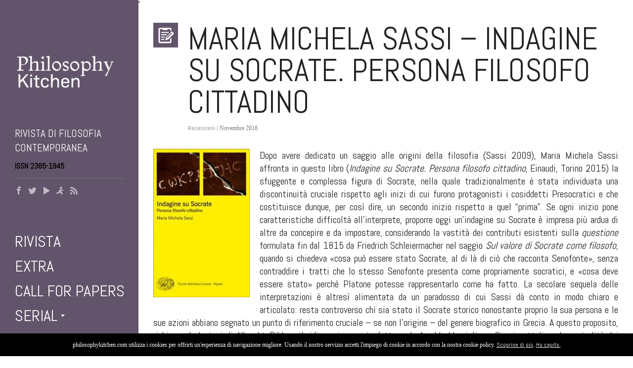

--- FILE ---
content_type: text/html; charset=UTF-8
request_url: https://philosophykitchen.com/2016/11/maria-michela-sassi-indagine-su-socrate-persona-filosofo-cittadino/
body_size: 21904
content:
<!doctype html>
<html lang="it-IT">
<head>
<link href='https://fonts.googleapis.com/css?family=Abel' rel='stylesheet'>
<link rel="shortcut icon" href="https://philosophykitchen.com/wp-content/themes/oldcar/wp-content/uploads/2015/04/logo_PK_web_favicon.ico"/>
  <script>
  (function(i,s,o,g,r,a,m){i['GoogleAnalyticsObject']=r;i[r]=i[r]||function(){
  (i[r].q=i[r].q||[]).push(arguments)},i[r].l=1*new Date();a=s.createElement(o),
  m=s.getElementsByTagName(o)[0];a.async=1;a.src=g;m.parentNode.insertBefore(a,m)
  })(window,document,'script','//www.google-analytics.com/analytics.js','ga');

  ga('create', 'UA-47287678-3', 'auto');
  ga('send', 'pageview');

</script>

<meta charset="utf-8"> 
<meta name="viewport" content="width=device-width, initial-scale=1.0, maximum-scale=1"/>
<meta http-equiv="X-UA-Compatible" content="IE=edge" />
<title>Indagine su Socrate</title>
<link href="https://philosophykitchen.com/wp-content/themes/oldcar/style.css" rel="stylesheet" type="text/css" />
<link rel="pingback" href="https://philosophykitchen.com/xmlrpc.php" />
<!--[if lt IE 9]>
<script src="https://philosophykitchen.com/wp-content/themes/oldcar/js/html5shiv.js" type="text/javascript"></script>
<script type="text/javascript" src="https://philosophykitchen.com/wp-content/themes/oldcar/js/respond.src.js"></script>

<link href="https://philosophykitchen.com/wp-content/themes/oldcar/css/ie8.css" rel="stylesheet" type="text/css" />
<![endif]-->
<script type="text/javascript">var nibirumail_advice_text = '<script type=\"text/javascript\">var nibirumail_advice_text = \'Philosophykitchen.com utilizza i cookies per offrirti un\'esperienza di navigazione migliore. Usando il nostro servizio accetti l\'impiego di cookie in accordo con la nostra cookie policy. <a href=\"https//nibirumail.com/cookies\" target=\"_blank\">scopri di più</a>. <a href=\"javascript:;\" class=\"nibirumail_agreement\">Ho capito</a>\';</script>
<script type=\"text/javascript\" src=\"https://nibirumail.com/docs/scripts/nibirumail.cookie.min.js\"></script>'</script><meta name='robots' content='index, follow, max-image-preview:large, max-snippet:-1, max-video-preview:-1' />

	<!-- This site is optimized with the Yoast SEO plugin v21.2 - https://yoast.com/wordpress/plugins/seo/ -->
	<link rel="canonical" href="https://philosophykitchen.com/2016/11/maria-michela-sassi-indagine-su-socrate-persona-filosofo-cittadino/" />
	<meta property="og:locale" content="it_IT" />
	<meta property="og:type" content="article" />
	<meta property="og:title" content="Indagine su Socrate" />
	<meta property="og:description" content="Dopo avere dedicato un saggio alle origini della filosofia (Sassi 2009), Maria Michela Sassi affronta in questo libro (Indagine su Socrate. Persona filosofo cittadino, Einaudi, Torino 2015) la sfuggente e complessa figura di Socrate, nella quale tradizionalmente è stata individuata una discontinuità cruciale rispetto agli inizi di cui furono protagonisti i cosiddetti Presocratici e che costituisce [&hellip;]" />
	<meta property="og:url" content="https://philosophykitchen.com/2016/11/maria-michela-sassi-indagine-su-socrate-persona-filosofo-cittadino/" />
	<meta property="og:site_name" content="Philosophy Kitchen" />
	<meta property="article:published_time" content="2016-11-17T10:58:52+00:00" />
	<meta property="og:image" content="https://philosophykitchen.com/wp-content/uploads/2016/11/978880621399GRA.jpg" />
	<meta property="og:image:width" content="250" />
	<meta property="og:image:height" content="385" />
	<meta property="og:image:type" content="image/jpeg" />
	<meta name="author" content="Giovanni Leghissa" />
	<meta name="twitter:label1" content="Scritto da" />
	<meta name="twitter:data1" content="Giovanni Leghissa" />
	<meta name="twitter:label2" content="Tempo di lettura stimato" />
	<meta name="twitter:data2" content="10 minuti" />
	<script type="application/ld+json" class="yoast-schema-graph">{"@context":"https://schema.org","@graph":[{"@type":"WebPage","@id":"https://philosophykitchen.com/2016/11/maria-michela-sassi-indagine-su-socrate-persona-filosofo-cittadino/","url":"https://philosophykitchen.com/2016/11/maria-michela-sassi-indagine-su-socrate-persona-filosofo-cittadino/","name":"Indagine su Socrate","isPartOf":{"@id":"https://philosophykitchen.com/#website"},"primaryImageOfPage":{"@id":"https://philosophykitchen.com/2016/11/maria-michela-sassi-indagine-su-socrate-persona-filosofo-cittadino/#primaryimage"},"image":{"@id":"https://philosophykitchen.com/2016/11/maria-michela-sassi-indagine-su-socrate-persona-filosofo-cittadino/#primaryimage"},"thumbnailUrl":"https://philosophykitchen.com/wp-content/uploads/2016/11/978880621399GRA.jpg","datePublished":"2016-11-17T10:58:52+00:00","dateModified":"2016-11-17T10:58:52+00:00","author":{"@id":"https://philosophykitchen.com/#/schema/person/a6d14c10eeaa385820a42a7144cff0c3"},"breadcrumb":{"@id":"https://philosophykitchen.com/2016/11/maria-michela-sassi-indagine-su-socrate-persona-filosofo-cittadino/#breadcrumb"},"inLanguage":"it-IT","potentialAction":[{"@type":"ReadAction","target":["https://philosophykitchen.com/2016/11/maria-michela-sassi-indagine-su-socrate-persona-filosofo-cittadino/"]}]},{"@type":"ImageObject","inLanguage":"it-IT","@id":"https://philosophykitchen.com/2016/11/maria-michela-sassi-indagine-su-socrate-persona-filosofo-cittadino/#primaryimage","url":"https://philosophykitchen.com/wp-content/uploads/2016/11/978880621399GRA.jpg","contentUrl":"https://philosophykitchen.com/wp-content/uploads/2016/11/978880621399GRA.jpg","width":250,"height":385},{"@type":"BreadcrumbList","@id":"https://philosophykitchen.com/2016/11/maria-michela-sassi-indagine-su-socrate-persona-filosofo-cittadino/#breadcrumb","itemListElement":[{"@type":"ListItem","position":1,"name":"Home","item":"https://philosophykitchen.com/"},{"@type":"ListItem","position":2,"name":"Maria Michela Sassi &#8211; Indagine su Socrate. Persona filosofo cittadino"}]},{"@type":"WebSite","@id":"https://philosophykitchen.com/#website","url":"https://philosophykitchen.com/","name":"Philosophy Kitchen","description":"Rivista di filosofia contemporanea","potentialAction":[{"@type":"SearchAction","target":{"@type":"EntryPoint","urlTemplate":"https://philosophykitchen.com/?s={search_term_string}"},"query-input":"required name=search_term_string"}],"inLanguage":"it-IT"},{"@type":"Person","@id":"https://philosophykitchen.com/#/schema/person/a6d14c10eeaa385820a42a7144cff0c3","name":"Giovanni Leghissa","image":{"@type":"ImageObject","inLanguage":"it-IT","@id":"https://philosophykitchen.com/#/schema/person/image/","url":"https://secure.gravatar.com/avatar/80db137f241bb32f78deed5ccb7f4e4e?s=96&d=mm&r=g","contentUrl":"https://secure.gravatar.com/avatar/80db137f241bb32f78deed5ccb7f4e4e?s=96&d=mm&r=g","caption":"Giovanni Leghissa"},"url":"https://philosophykitchen.com/author/leghissa/"}]}</script>
	<!-- / Yoast SEO plugin. -->


<link rel='dns-prefetch' href='//static.addtoany.com' />
<link rel='dns-prefetch' href='//nibirumail.com' />
<link rel='dns-prefetch' href='//fonts.googleapis.com' />
<link rel="alternate" type="application/rss+xml" title="Philosophy Kitchen &raquo; Feed" href="https://philosophykitchen.com/feed/" />
<link rel="alternate" type="application/rss+xml" title="Philosophy Kitchen &raquo; Feed dei commenti" href="https://philosophykitchen.com/comments/feed/" />
<link rel="alternate" type="application/rss+xml" title="Philosophy Kitchen &raquo; Maria Michela Sassi &#8211; Indagine su Socrate. Persona filosofo cittadino Feed dei commenti" href="https://philosophykitchen.com/2016/11/maria-michela-sassi-indagine-su-socrate-persona-filosofo-cittadino/feed/" />
		<!-- This site uses the Google Analytics by MonsterInsights plugin v8.19 - Using Analytics tracking - https://www.monsterinsights.com/ -->
							<script src="//www.googletagmanager.com/gtag/js?id=G-4XEVLJJ5EZ"  data-cfasync="false" data-wpfc-render="false" type="text/javascript" async></script>
			<script data-cfasync="false" data-wpfc-render="false" type="text/javascript">
				var mi_version = '8.19';
				var mi_track_user = true;
				var mi_no_track_reason = '';
				
								var disableStrs = [
										'ga-disable-G-4XEVLJJ5EZ',
									];

				/* Function to detect opted out users */
				function __gtagTrackerIsOptedOut() {
					for (var index = 0; index < disableStrs.length; index++) {
						if (document.cookie.indexOf(disableStrs[index] + '=true') > -1) {
							return true;
						}
					}

					return false;
				}

				/* Disable tracking if the opt-out cookie exists. */
				if (__gtagTrackerIsOptedOut()) {
					for (var index = 0; index < disableStrs.length; index++) {
						window[disableStrs[index]] = true;
					}
				}

				/* Opt-out function */
				function __gtagTrackerOptout() {
					for (var index = 0; index < disableStrs.length; index++) {
						document.cookie = disableStrs[index] + '=true; expires=Thu, 31 Dec 2099 23:59:59 UTC; path=/';
						window[disableStrs[index]] = true;
					}
				}

				if ('undefined' === typeof gaOptout) {
					function gaOptout() {
						__gtagTrackerOptout();
					}
				}
								window.dataLayer = window.dataLayer || [];

				window.MonsterInsightsDualTracker = {
					helpers: {},
					trackers: {},
				};
				if (mi_track_user) {
					function __gtagDataLayer() {
						dataLayer.push(arguments);
					}

					function __gtagTracker(type, name, parameters) {
						if (!parameters) {
							parameters = {};
						}

						if (parameters.send_to) {
							__gtagDataLayer.apply(null, arguments);
							return;
						}

						if (type === 'event') {
														parameters.send_to = monsterinsights_frontend.v4_id;
							var hookName = name;
							if (typeof parameters['event_category'] !== 'undefined') {
								hookName = parameters['event_category'] + ':' + name;
							}

							if (typeof MonsterInsightsDualTracker.trackers[hookName] !== 'undefined') {
								MonsterInsightsDualTracker.trackers[hookName](parameters);
							} else {
								__gtagDataLayer('event', name, parameters);
							}
							
						} else {
							__gtagDataLayer.apply(null, arguments);
						}
					}

					__gtagTracker('js', new Date());
					__gtagTracker('set', {
						'developer_id.dZGIzZG': true,
											});
										__gtagTracker('config', 'G-4XEVLJJ5EZ', {"forceSSL":"true","link_attribution":"true"} );
															window.gtag = __gtagTracker;										(function () {
						/* https://developers.google.com/analytics/devguides/collection/analyticsjs/ */
						/* ga and __gaTracker compatibility shim. */
						var noopfn = function () {
							return null;
						};
						var newtracker = function () {
							return new Tracker();
						};
						var Tracker = function () {
							return null;
						};
						var p = Tracker.prototype;
						p.get = noopfn;
						p.set = noopfn;
						p.send = function () {
							var args = Array.prototype.slice.call(arguments);
							args.unshift('send');
							__gaTracker.apply(null, args);
						};
						var __gaTracker = function () {
							var len = arguments.length;
							if (len === 0) {
								return;
							}
							var f = arguments[len - 1];
							if (typeof f !== 'object' || f === null || typeof f.hitCallback !== 'function') {
								if ('send' === arguments[0]) {
									var hitConverted, hitObject = false, action;
									if ('event' === arguments[1]) {
										if ('undefined' !== typeof arguments[3]) {
											hitObject = {
												'eventAction': arguments[3],
												'eventCategory': arguments[2],
												'eventLabel': arguments[4],
												'value': arguments[5] ? arguments[5] : 1,
											}
										}
									}
									if ('pageview' === arguments[1]) {
										if ('undefined' !== typeof arguments[2]) {
											hitObject = {
												'eventAction': 'page_view',
												'page_path': arguments[2],
											}
										}
									}
									if (typeof arguments[2] === 'object') {
										hitObject = arguments[2];
									}
									if (typeof arguments[5] === 'object') {
										Object.assign(hitObject, arguments[5]);
									}
									if ('undefined' !== typeof arguments[1].hitType) {
										hitObject = arguments[1];
										if ('pageview' === hitObject.hitType) {
											hitObject.eventAction = 'page_view';
										}
									}
									if (hitObject) {
										action = 'timing' === arguments[1].hitType ? 'timing_complete' : hitObject.eventAction;
										hitConverted = mapArgs(hitObject);
										__gtagTracker('event', action, hitConverted);
									}
								}
								return;
							}

							function mapArgs(args) {
								var arg, hit = {};
								var gaMap = {
									'eventCategory': 'event_category',
									'eventAction': 'event_action',
									'eventLabel': 'event_label',
									'eventValue': 'event_value',
									'nonInteraction': 'non_interaction',
									'timingCategory': 'event_category',
									'timingVar': 'name',
									'timingValue': 'value',
									'timingLabel': 'event_label',
									'page': 'page_path',
									'location': 'page_location',
									'title': 'page_title',
								};
								for (arg in args) {
																		if (!(!args.hasOwnProperty(arg) || !gaMap.hasOwnProperty(arg))) {
										hit[gaMap[arg]] = args[arg];
									} else {
										hit[arg] = args[arg];
									}
								}
								return hit;
							}

							try {
								f.hitCallback();
							} catch (ex) {
							}
						};
						__gaTracker.create = newtracker;
						__gaTracker.getByName = newtracker;
						__gaTracker.getAll = function () {
							return [];
						};
						__gaTracker.remove = noopfn;
						__gaTracker.loaded = true;
						window['__gaTracker'] = __gaTracker;
					})();
									} else {
										console.log("");
					(function () {
						function __gtagTracker() {
							return null;
						}

						window['__gtagTracker'] = __gtagTracker;
						window['gtag'] = __gtagTracker;
					})();
									}
			</script>
				<!-- / Google Analytics by MonsterInsights -->
		<script type="text/javascript">
/* <![CDATA[ */
window._wpemojiSettings = {"baseUrl":"https:\/\/s.w.org\/images\/core\/emoji\/15.0.3\/72x72\/","ext":".png","svgUrl":"https:\/\/s.w.org\/images\/core\/emoji\/15.0.3\/svg\/","svgExt":".svg","source":{"concatemoji":"https:\/\/philosophykitchen.com\/wp-includes\/js\/wp-emoji-release.min.js?ver=6.6.4"}};
/*! This file is auto-generated */
!function(i,n){var o,s,e;function c(e){try{var t={supportTests:e,timestamp:(new Date).valueOf()};sessionStorage.setItem(o,JSON.stringify(t))}catch(e){}}function p(e,t,n){e.clearRect(0,0,e.canvas.width,e.canvas.height),e.fillText(t,0,0);var t=new Uint32Array(e.getImageData(0,0,e.canvas.width,e.canvas.height).data),r=(e.clearRect(0,0,e.canvas.width,e.canvas.height),e.fillText(n,0,0),new Uint32Array(e.getImageData(0,0,e.canvas.width,e.canvas.height).data));return t.every(function(e,t){return e===r[t]})}function u(e,t,n){switch(t){case"flag":return n(e,"\ud83c\udff3\ufe0f\u200d\u26a7\ufe0f","\ud83c\udff3\ufe0f\u200b\u26a7\ufe0f")?!1:!n(e,"\ud83c\uddfa\ud83c\uddf3","\ud83c\uddfa\u200b\ud83c\uddf3")&&!n(e,"\ud83c\udff4\udb40\udc67\udb40\udc62\udb40\udc65\udb40\udc6e\udb40\udc67\udb40\udc7f","\ud83c\udff4\u200b\udb40\udc67\u200b\udb40\udc62\u200b\udb40\udc65\u200b\udb40\udc6e\u200b\udb40\udc67\u200b\udb40\udc7f");case"emoji":return!n(e,"\ud83d\udc26\u200d\u2b1b","\ud83d\udc26\u200b\u2b1b")}return!1}function f(e,t,n){var r="undefined"!=typeof WorkerGlobalScope&&self instanceof WorkerGlobalScope?new OffscreenCanvas(300,150):i.createElement("canvas"),a=r.getContext("2d",{willReadFrequently:!0}),o=(a.textBaseline="top",a.font="600 32px Arial",{});return e.forEach(function(e){o[e]=t(a,e,n)}),o}function t(e){var t=i.createElement("script");t.src=e,t.defer=!0,i.head.appendChild(t)}"undefined"!=typeof Promise&&(o="wpEmojiSettingsSupports",s=["flag","emoji"],n.supports={everything:!0,everythingExceptFlag:!0},e=new Promise(function(e){i.addEventListener("DOMContentLoaded",e,{once:!0})}),new Promise(function(t){var n=function(){try{var e=JSON.parse(sessionStorage.getItem(o));if("object"==typeof e&&"number"==typeof e.timestamp&&(new Date).valueOf()<e.timestamp+604800&&"object"==typeof e.supportTests)return e.supportTests}catch(e){}return null}();if(!n){if("undefined"!=typeof Worker&&"undefined"!=typeof OffscreenCanvas&&"undefined"!=typeof URL&&URL.createObjectURL&&"undefined"!=typeof Blob)try{var e="postMessage("+f.toString()+"("+[JSON.stringify(s),u.toString(),p.toString()].join(",")+"));",r=new Blob([e],{type:"text/javascript"}),a=new Worker(URL.createObjectURL(r),{name:"wpTestEmojiSupports"});return void(a.onmessage=function(e){c(n=e.data),a.terminate(),t(n)})}catch(e){}c(n=f(s,u,p))}t(n)}).then(function(e){for(var t in e)n.supports[t]=e[t],n.supports.everything=n.supports.everything&&n.supports[t],"flag"!==t&&(n.supports.everythingExceptFlag=n.supports.everythingExceptFlag&&n.supports[t]);n.supports.everythingExceptFlag=n.supports.everythingExceptFlag&&!n.supports.flag,n.DOMReady=!1,n.readyCallback=function(){n.DOMReady=!0}}).then(function(){return e}).then(function(){var e;n.supports.everything||(n.readyCallback(),(e=n.source||{}).concatemoji?t(e.concatemoji):e.wpemoji&&e.twemoji&&(t(e.twemoji),t(e.wpemoji)))}))}((window,document),window._wpemojiSettings);
/* ]]> */
</script>
<link rel='stylesheet' id='flick-css' href='https://philosophykitchen.com/wp-content/plugins/mailchimp/css/flick/flick.css?ver=6.6.4' type='text/css' media='all' />
<link rel='stylesheet' id='mailchimpSF_main_css-css' href='https://philosophykitchen.com/?mcsf_action=main_css&#038;ver=6.6.4' type='text/css' media='all' />
<!--[if IE]>
<link rel='stylesheet' id='mailchimpSF_ie_css-css' href='https://philosophykitchen.com/wp-content/plugins/mailchimp/css/ie.css?ver=6.6.4' type='text/css' media='all' />
<![endif]-->
<style id='wp-emoji-styles-inline-css' type='text/css'>

	img.wp-smiley, img.emoji {
		display: inline !important;
		border: none !important;
		box-shadow: none !important;
		height: 1em !important;
		width: 1em !important;
		margin: 0 0.07em !important;
		vertical-align: -0.1em !important;
		background: none !important;
		padding: 0 !important;
	}
</style>
<link rel='stylesheet' id='wp-block-library-css' href='https://philosophykitchen.com/wp-includes/css/dist/block-library/style.min.css?ver=6.6.4' type='text/css' media='all' />
<style id='classic-theme-styles-inline-css' type='text/css'>
/*! This file is auto-generated */
.wp-block-button__link{color:#fff;background-color:#32373c;border-radius:9999px;box-shadow:none;text-decoration:none;padding:calc(.667em + 2px) calc(1.333em + 2px);font-size:1.125em}.wp-block-file__button{background:#32373c;color:#fff;text-decoration:none}
</style>
<style id='global-styles-inline-css' type='text/css'>
:root{--wp--preset--aspect-ratio--square: 1;--wp--preset--aspect-ratio--4-3: 4/3;--wp--preset--aspect-ratio--3-4: 3/4;--wp--preset--aspect-ratio--3-2: 3/2;--wp--preset--aspect-ratio--2-3: 2/3;--wp--preset--aspect-ratio--16-9: 16/9;--wp--preset--aspect-ratio--9-16: 9/16;--wp--preset--color--black: #000000;--wp--preset--color--cyan-bluish-gray: #abb8c3;--wp--preset--color--white: #ffffff;--wp--preset--color--pale-pink: #f78da7;--wp--preset--color--vivid-red: #cf2e2e;--wp--preset--color--luminous-vivid-orange: #ff6900;--wp--preset--color--luminous-vivid-amber: #fcb900;--wp--preset--color--light-green-cyan: #7bdcb5;--wp--preset--color--vivid-green-cyan: #00d084;--wp--preset--color--pale-cyan-blue: #8ed1fc;--wp--preset--color--vivid-cyan-blue: #0693e3;--wp--preset--color--vivid-purple: #9b51e0;--wp--preset--gradient--vivid-cyan-blue-to-vivid-purple: linear-gradient(135deg,rgba(6,147,227,1) 0%,rgb(155,81,224) 100%);--wp--preset--gradient--light-green-cyan-to-vivid-green-cyan: linear-gradient(135deg,rgb(122,220,180) 0%,rgb(0,208,130) 100%);--wp--preset--gradient--luminous-vivid-amber-to-luminous-vivid-orange: linear-gradient(135deg,rgba(252,185,0,1) 0%,rgba(255,105,0,1) 100%);--wp--preset--gradient--luminous-vivid-orange-to-vivid-red: linear-gradient(135deg,rgba(255,105,0,1) 0%,rgb(207,46,46) 100%);--wp--preset--gradient--very-light-gray-to-cyan-bluish-gray: linear-gradient(135deg,rgb(238,238,238) 0%,rgb(169,184,195) 100%);--wp--preset--gradient--cool-to-warm-spectrum: linear-gradient(135deg,rgb(74,234,220) 0%,rgb(151,120,209) 20%,rgb(207,42,186) 40%,rgb(238,44,130) 60%,rgb(251,105,98) 80%,rgb(254,248,76) 100%);--wp--preset--gradient--blush-light-purple: linear-gradient(135deg,rgb(255,206,236) 0%,rgb(152,150,240) 100%);--wp--preset--gradient--blush-bordeaux: linear-gradient(135deg,rgb(254,205,165) 0%,rgb(254,45,45) 50%,rgb(107,0,62) 100%);--wp--preset--gradient--luminous-dusk: linear-gradient(135deg,rgb(255,203,112) 0%,rgb(199,81,192) 50%,rgb(65,88,208) 100%);--wp--preset--gradient--pale-ocean: linear-gradient(135deg,rgb(255,245,203) 0%,rgb(182,227,212) 50%,rgb(51,167,181) 100%);--wp--preset--gradient--electric-grass: linear-gradient(135deg,rgb(202,248,128) 0%,rgb(113,206,126) 100%);--wp--preset--gradient--midnight: linear-gradient(135deg,rgb(2,3,129) 0%,rgb(40,116,252) 100%);--wp--preset--font-size--small: 13px;--wp--preset--font-size--medium: 20px;--wp--preset--font-size--large: 36px;--wp--preset--font-size--x-large: 42px;--wp--preset--spacing--20: 0.44rem;--wp--preset--spacing--30: 0.67rem;--wp--preset--spacing--40: 1rem;--wp--preset--spacing--50: 1.5rem;--wp--preset--spacing--60: 2.25rem;--wp--preset--spacing--70: 3.38rem;--wp--preset--spacing--80: 5.06rem;--wp--preset--shadow--natural: 6px 6px 9px rgba(0, 0, 0, 0.2);--wp--preset--shadow--deep: 12px 12px 50px rgba(0, 0, 0, 0.4);--wp--preset--shadow--sharp: 6px 6px 0px rgba(0, 0, 0, 0.2);--wp--preset--shadow--outlined: 6px 6px 0px -3px rgba(255, 255, 255, 1), 6px 6px rgba(0, 0, 0, 1);--wp--preset--shadow--crisp: 6px 6px 0px rgba(0, 0, 0, 1);}:where(.is-layout-flex){gap: 0.5em;}:where(.is-layout-grid){gap: 0.5em;}body .is-layout-flex{display: flex;}.is-layout-flex{flex-wrap: wrap;align-items: center;}.is-layout-flex > :is(*, div){margin: 0;}body .is-layout-grid{display: grid;}.is-layout-grid > :is(*, div){margin: 0;}:where(.wp-block-columns.is-layout-flex){gap: 2em;}:where(.wp-block-columns.is-layout-grid){gap: 2em;}:where(.wp-block-post-template.is-layout-flex){gap: 1.25em;}:where(.wp-block-post-template.is-layout-grid){gap: 1.25em;}.has-black-color{color: var(--wp--preset--color--black) !important;}.has-cyan-bluish-gray-color{color: var(--wp--preset--color--cyan-bluish-gray) !important;}.has-white-color{color: var(--wp--preset--color--white) !important;}.has-pale-pink-color{color: var(--wp--preset--color--pale-pink) !important;}.has-vivid-red-color{color: var(--wp--preset--color--vivid-red) !important;}.has-luminous-vivid-orange-color{color: var(--wp--preset--color--luminous-vivid-orange) !important;}.has-luminous-vivid-amber-color{color: var(--wp--preset--color--luminous-vivid-amber) !important;}.has-light-green-cyan-color{color: var(--wp--preset--color--light-green-cyan) !important;}.has-vivid-green-cyan-color{color: var(--wp--preset--color--vivid-green-cyan) !important;}.has-pale-cyan-blue-color{color: var(--wp--preset--color--pale-cyan-blue) !important;}.has-vivid-cyan-blue-color{color: var(--wp--preset--color--vivid-cyan-blue) !important;}.has-vivid-purple-color{color: var(--wp--preset--color--vivid-purple) !important;}.has-black-background-color{background-color: var(--wp--preset--color--black) !important;}.has-cyan-bluish-gray-background-color{background-color: var(--wp--preset--color--cyan-bluish-gray) !important;}.has-white-background-color{background-color: var(--wp--preset--color--white) !important;}.has-pale-pink-background-color{background-color: var(--wp--preset--color--pale-pink) !important;}.has-vivid-red-background-color{background-color: var(--wp--preset--color--vivid-red) !important;}.has-luminous-vivid-orange-background-color{background-color: var(--wp--preset--color--luminous-vivid-orange) !important;}.has-luminous-vivid-amber-background-color{background-color: var(--wp--preset--color--luminous-vivid-amber) !important;}.has-light-green-cyan-background-color{background-color: var(--wp--preset--color--light-green-cyan) !important;}.has-vivid-green-cyan-background-color{background-color: var(--wp--preset--color--vivid-green-cyan) !important;}.has-pale-cyan-blue-background-color{background-color: var(--wp--preset--color--pale-cyan-blue) !important;}.has-vivid-cyan-blue-background-color{background-color: var(--wp--preset--color--vivid-cyan-blue) !important;}.has-vivid-purple-background-color{background-color: var(--wp--preset--color--vivid-purple) !important;}.has-black-border-color{border-color: var(--wp--preset--color--black) !important;}.has-cyan-bluish-gray-border-color{border-color: var(--wp--preset--color--cyan-bluish-gray) !important;}.has-white-border-color{border-color: var(--wp--preset--color--white) !important;}.has-pale-pink-border-color{border-color: var(--wp--preset--color--pale-pink) !important;}.has-vivid-red-border-color{border-color: var(--wp--preset--color--vivid-red) !important;}.has-luminous-vivid-orange-border-color{border-color: var(--wp--preset--color--luminous-vivid-orange) !important;}.has-luminous-vivid-amber-border-color{border-color: var(--wp--preset--color--luminous-vivid-amber) !important;}.has-light-green-cyan-border-color{border-color: var(--wp--preset--color--light-green-cyan) !important;}.has-vivid-green-cyan-border-color{border-color: var(--wp--preset--color--vivid-green-cyan) !important;}.has-pale-cyan-blue-border-color{border-color: var(--wp--preset--color--pale-cyan-blue) !important;}.has-vivid-cyan-blue-border-color{border-color: var(--wp--preset--color--vivid-cyan-blue) !important;}.has-vivid-purple-border-color{border-color: var(--wp--preset--color--vivid-purple) !important;}.has-vivid-cyan-blue-to-vivid-purple-gradient-background{background: var(--wp--preset--gradient--vivid-cyan-blue-to-vivid-purple) !important;}.has-light-green-cyan-to-vivid-green-cyan-gradient-background{background: var(--wp--preset--gradient--light-green-cyan-to-vivid-green-cyan) !important;}.has-luminous-vivid-amber-to-luminous-vivid-orange-gradient-background{background: var(--wp--preset--gradient--luminous-vivid-amber-to-luminous-vivid-orange) !important;}.has-luminous-vivid-orange-to-vivid-red-gradient-background{background: var(--wp--preset--gradient--luminous-vivid-orange-to-vivid-red) !important;}.has-very-light-gray-to-cyan-bluish-gray-gradient-background{background: var(--wp--preset--gradient--very-light-gray-to-cyan-bluish-gray) !important;}.has-cool-to-warm-spectrum-gradient-background{background: var(--wp--preset--gradient--cool-to-warm-spectrum) !important;}.has-blush-light-purple-gradient-background{background: var(--wp--preset--gradient--blush-light-purple) !important;}.has-blush-bordeaux-gradient-background{background: var(--wp--preset--gradient--blush-bordeaux) !important;}.has-luminous-dusk-gradient-background{background: var(--wp--preset--gradient--luminous-dusk) !important;}.has-pale-ocean-gradient-background{background: var(--wp--preset--gradient--pale-ocean) !important;}.has-electric-grass-gradient-background{background: var(--wp--preset--gradient--electric-grass) !important;}.has-midnight-gradient-background{background: var(--wp--preset--gradient--midnight) !important;}.has-small-font-size{font-size: var(--wp--preset--font-size--small) !important;}.has-medium-font-size{font-size: var(--wp--preset--font-size--medium) !important;}.has-large-font-size{font-size: var(--wp--preset--font-size--large) !important;}.has-x-large-font-size{font-size: var(--wp--preset--font-size--x-large) !important;}
:where(.wp-block-post-template.is-layout-flex){gap: 1.25em;}:where(.wp-block-post-template.is-layout-grid){gap: 1.25em;}
:where(.wp-block-columns.is-layout-flex){gap: 2em;}:where(.wp-block-columns.is-layout-grid){gap: 2em;}
:root :where(.wp-block-pullquote){font-size: 1.5em;line-height: 1.6;}
</style>
<link rel='stylesheet' id='reset-css' href='https://philosophykitchen.com/wp-content/themes/oldcar/css/reset.css?ver=1.0' type='text/css' media='all' />
<link rel='stylesheet' id='mgrid-css' href='https://philosophykitchen.com/wp-content/themes/oldcar/css/mgrid.css?ver=1.0' type='text/css' media='all' />
<link rel='stylesheet' id='layout-css' href='https://philosophykitchen.com/wp-content/themes/oldcar/css/layout.css?ver=1.0' type='text/css' media='all' />
<link rel='stylesheet' id='javascript-css' href='https://philosophykitchen.com/wp-content/themes/oldcar/css/javascript.css?ver=1.0' type='text/css' media='all' />
<link rel='stylesheet' id='shortcode-css' href='https://philosophykitchen.com/wp-content/themes/oldcar/functions/css/shortcodes.css?ver=1.0' type='text/css' media='all' />
<link rel='stylesheet' id='custom-css' href='https://philosophykitchen.com/wp-content/themes/oldcar/custom.css?ver=1.0' type='text/css' media='all' />
<link rel='stylesheet' id='responsive-css' href='https://philosophykitchen.com/wp-content/themes/oldcar/css/responsive.css?ver=1.0' type='text/css' media='all' />
<link rel='stylesheet' id='mgrid-responsive-css' href='https://philosophykitchen.com/wp-content/themes/oldcar/css/mgrid-responsive.css?ver=1.0' type='text/css' media='all' />
<link rel='stylesheet' id='Oswald-css' href='http://fonts.googleapis.com/css?family=Oswald%3A400%2C700%2C300&#038;subset=latin%2Clatin-ext&#038;ver=1.0' type='text/css' media='all' />
<link rel='stylesheet' id='addtoany-css' href='https://philosophykitchen.com/wp-content/plugins/add-to-any/addtoany.min.css?ver=1.16' type='text/css' media='all' />
<script type="text/javascript" src="https://philosophykitchen.com/wp-includes/js/jquery/jquery.min.js?ver=3.7.1" id="jquery-core-js"></script>
<script type="text/javascript" src="https://philosophykitchen.com/wp-includes/js/jquery/jquery-migrate.min.js?ver=3.4.1" id="jquery-migrate-js"></script>
<script type="text/javascript" src="https://philosophykitchen.com/wp-content/plugins/mailchimp/js/scrollTo.js?ver=1.5.8" id="jquery_scrollto-js"></script>
<script type="text/javascript" src="https://philosophykitchen.com/wp-includes/js/jquery/jquery.form.min.js?ver=4.3.0" id="jquery-form-js"></script>
<script type="text/javascript" id="mailchimpSF_main_js-js-extra">
/* <![CDATA[ */
var mailchimpSF = {"ajax_url":"https:\/\/philosophykitchen.com\/"};
/* ]]> */
</script>
<script type="text/javascript" src="https://philosophykitchen.com/wp-content/plugins/mailchimp/js/mailchimp.js?ver=1.5.8" id="mailchimpSF_main_js-js"></script>
<script type="text/javascript" src="https://philosophykitchen.com/wp-includes/js/jquery/ui/core.min.js?ver=1.13.3" id="jquery-ui-core-js"></script>
<script type="text/javascript" src="https://philosophykitchen.com/wp-content/plugins/mailchimp/js/datepicker.js?ver=6.6.4" id="datepicker-js"></script>
<script type="text/javascript" src="https://philosophykitchen.com/wp-content/plugins/google-analytics-for-wordpress/assets/js/frontend-gtag.min.js?ver=8.19" id="monsterinsights-frontend-script-js"></script>
<script data-cfasync="false" data-wpfc-render="false" type="text/javascript" id='monsterinsights-frontend-script-js-extra'>/* <![CDATA[ */
var monsterinsights_frontend = {"js_events_tracking":"true","download_extensions":"doc,pdf,ppt,zip,xls,docx,pptx,xlsx","inbound_paths":"[{\"path\":\"\\\/go\\\/\",\"label\":\"affiliate\"},{\"path\":\"\\\/recommend\\\/\",\"label\":\"affiliate\"}]","home_url":"https:\/\/philosophykitchen.com","hash_tracking":"false","v4_id":"G-4XEVLJJ5EZ"};/* ]]> */
</script>
<script type="text/javascript" id="addtoany-core-js-before">
/* <![CDATA[ */
window.a2a_config=window.a2a_config||{};a2a_config.callbacks=[];a2a_config.overlays=[];a2a_config.templates={};a2a_localize = {
	Share: "Condividi",
	Save: "Salva",
	Subscribe: "Abbonati",
	Email: "Email",
	Bookmark: "Segnalibro",
	ShowAll: "espandi",
	ShowLess: "comprimi",
	FindServices: "Trova servizi",
	FindAnyServiceToAddTo: "Trova subito un servizio da aggiungere",
	PoweredBy: "Powered by",
	ShareViaEmail: "Condividi via email",
	SubscribeViaEmail: "Iscriviti via email",
	BookmarkInYourBrowser: "Aggiungi ai segnalibri",
	BookmarkInstructions: "Premi Ctrl+D o \u2318+D per mettere questa pagina nei preferiti",
	AddToYourFavorites: "Aggiungi ai favoriti",
	SendFromWebOrProgram: "Invia da qualsiasi indirizzo email o programma di posta elettronica",
	EmailProgram: "Programma di posta elettronica",
	More: "Di più&#8230;",
	ThanksForSharing: "Grazie per la condivisione!",
	ThanksForFollowing: "Thanks for following!"
};

a2a_config.counts = { recover_protocol: 'http' };
/* ]]> */
</script>
<script type="text/javascript" async src="https://static.addtoany.com/menu/page.js" id="addtoany-core-js"></script>
<script type="text/javascript" async src="https://philosophykitchen.com/wp-content/plugins/add-to-any/addtoany.min.js?ver=1.1" id="addtoany-jquery-js"></script>
<script type="text/javascript" id="wp-statistics-tracker-js-extra">
/* <![CDATA[ */
var WP_Statistics_Tracker_Object = {"hitRequestUrl":"https:\/\/philosophykitchen.com\/wp-json\/wp-statistics\/v2\/hit?wp_statistics_hit_rest=yes&track_all=1&current_page_type=post&current_page_id=3234&search_query&page_uri=LzIwMTYvMTEvbWFyaWEtbWljaGVsYS1zYXNzaS1pbmRhZ2luZS1zdS1zb2NyYXRlLXBlcnNvbmEtZmlsb3NvZm8tY2l0dGFkaW5vLw=","keepOnlineRequestUrl":"https:\/\/philosophykitchen.com\/wp-json\/wp-statistics\/v2\/online?wp_statistics_hit_rest=yes&track_all=1&current_page_type=post&current_page_id=3234&search_query&page_uri=LzIwMTYvMTEvbWFyaWEtbWljaGVsYS1zYXNzaS1pbmRhZ2luZS1zdS1zb2NyYXRlLXBlcnNvbmEtZmlsb3NvZm8tY2l0dGFkaW5vLw=","option":{"dntEnabled":false,"cacheCompatibility":""}};
/* ]]> */
</script>
<script type="text/javascript" src="https://philosophykitchen.com/wp-content/plugins/wp-statistics/assets/js/tracker.js?ver=6.6.4" id="wp-statistics-tracker-js"></script>
<link rel="https://api.w.org/" href="https://philosophykitchen.com/wp-json/" /><link rel="alternate" title="JSON" type="application/json" href="https://philosophykitchen.com/wp-json/wp/v2/posts/3234" /><link rel="EditURI" type="application/rsd+xml" title="RSD" href="https://philosophykitchen.com/xmlrpc.php?rsd" />
<meta name="generator" content="WordPress 6.6.4" />
<link rel='shortlink' href='https://philosophykitchen.com/?p=3234' />
<link rel="alternate" title="oEmbed (JSON)" type="application/json+oembed" href="https://philosophykitchen.com/wp-json/oembed/1.0/embed?url=https%3A%2F%2Fphilosophykitchen.com%2F2016%2F11%2Fmaria-michela-sassi-indagine-su-socrate-persona-filosofo-cittadino%2F" />
<link rel="alternate" title="oEmbed (XML)" type="text/xml+oembed" href="https://philosophykitchen.com/wp-json/oembed/1.0/embed?url=https%3A%2F%2Fphilosophykitchen.com%2F2016%2F11%2Fmaria-michela-sassi-indagine-su-socrate-persona-filosofo-cittadino%2F&#038;format=xml" />
<script type="text/javascript">
        jQuery(function($) {
            $('.date-pick').each(function() {
                var format = $(this).data('format') || 'mm/dd/yyyy';
                format = format.replace(/yyyy/i, 'yy');
                $(this).datepicker({
                    autoFocusNextInput: true,
                    constrainInput: false,
                    changeMonth: true,
                    changeYear: true,
                    beforeShow: function(input, inst) { $('#ui-datepicker-div').addClass('show'); },
                    dateFormat: format.toLowerCase(),
                });
            });
            d = new Date();
            $('.birthdate-pick').each(function() {
                var format = $(this).data('format') || 'mm/dd';
                format = format.replace(/yyyy/i, 'yy');
                $(this).datepicker({
                    autoFocusNextInput: true,
                    constrainInput: false,
                    changeMonth: true,
                    changeYear: false,
                    minDate: new Date(d.getFullYear(), 1-1, 1),
                    maxDate: new Date(d.getFullYear(), 12-1, 31),
                    beforeShow: function(input, inst) { $('#ui-datepicker-div').removeClass('show'); },
                    dateFormat: format.toLowerCase(),
                });

            });

        });
    </script>
<link rel="apple-touch-icon" sizes="180x180" href="/wp-content/uploads/fbrfg/apple-touch-icon.png">
<link rel="icon" type="image/png" sizes="32x32" href="/wp-content/uploads/fbrfg/favicon-32x32.png">
<link rel="icon" type="image/png" sizes="16x16" href="/wp-content/uploads/fbrfg/favicon-16x16.png">
<link rel="manifest" href="/wp-content/uploads/fbrfg/site.webmanifest">
<link rel="mask-icon" href="/wp-content/uploads/fbrfg/safari-pinned-tab.svg" color="#5bbad5">
<link rel="shortcut icon" href="/wp-content/uploads/fbrfg/favicon.ico">
<meta name="msapplication-TileColor" content="#da532c">
<meta name="msapplication-config" content="/wp-content/uploads/fbrfg/browserconfig.xml">
<meta name="theme-color" content="#ffffff"><!-- Analytics by WP Statistics v14.1.6.2 - https://wp-statistics.com/ -->
<link href="http://fonts.googleapis.com/css?family=Abel&subset=latin,latin-ext" rel="stylesheet" type="text/css">
<link href="http://fonts.googleapis.com/css?family=Abel&subset=latin,latin-ext" rel="stylesheet" type="text/css">
<link href="http://fonts.googleapis.com/css?family=Abel&subset=latin,latin-ext" rel="stylesheet" type="text/css">
<link href="http://fonts.googleapis.com/css?family=Abel&subset=latin,latin-ext" rel="stylesheet" type="text/css">
<style type="text/css">
h1.logo,h1.logo a{height:150px;}
h1.logo a{background:url(https://philosophykitchen.com/wp-content/uploads/2021/11/PK-logotipo-bianco-web-300x150.png) no-repeat;}
.responsive-logo {background: url(https://philosophykitchen.com/wp-content/uploads/2021/09/PK-orizzontale-bianco-trasp-e1631630244768.png) no-repeat;}
@media only screen and (-Webkit-min-device-pixel-ratio: 1.5),
						only screen and (-moz-min-device-pixel-ratio: 1.5),
						only screen and (-o-min-device-pixel-ratio: 3/2),
						only screen and (min-device-pixel-ratio: 1.5) {
}
#sidebar,.button:hover,.responsive-header,.responsive-menu > ul > li > a:hover,.responsive-menu > ul > li > ul > li > a:hover,#portfolio-filter li a.current-filter,.sticky .img{background:#62556b}
a,h1 a:hover,h2 a:hover,h3 a:hover,h4 a:hover,h5 a:hover,h6 a:hover,.section-title,.blog-article-title a:hover,#main .sidebar-widgets a,.fluid-articles li .post-info .read-more a:hover{color:#62556b}
.team-member:hover img{border-color:#62556b}
.home .primary-navigation > ul > li.active > a,.primary-navigation > ul > li.current-menu-item > a,.primary-navigation > ul > li.current-menu-parent >a{border-color: #62556b;color: #62556b;}
.primary-navigation > ul > li > a:hover {color: #62556b;}
.blog-article-header .img{background-color:#62556b}
h3.logo-sub{font-family:"Abel",Arial;}
h3.logo-sub{font-size:1.33em;}
.primary-navigation > ul > li > a,.primary-navigation > ul > li > ul > li a{font-family:"Abel",Arial;}
.primary-navigation > ul > li > a{font-size:2em;}
.primary-navigation > ul > li > ul > li a{font-size:1em;}
.sidebar-widget h2{font-family:"Abel",Arial;}
.sidebar-widget h2{font-size:2em;}
h1,h2,h3,h4,.blog-article-title,.blog-article-title a,.contact-form h4{font-family:"Abel",Arial;}
.blog-article-title,.blog-article-title a{font-size:2.0em;}
.fluid-articles li .post-info h4{font-size:1.7em;}
</style>
    <link rel="shortcut icon" type="image/x-icon" href="https://philosophykitchen.com/wp-content/themes/oldcar/img/favicon.jpg" />
</head>

<body class="post-template-default single single-post postid-3234 single-format-standard">
        <!-- ===================================================================================
		============== SIDEBAR
		===================================================================================== -->
		<aside id="sidebar">
			<!-- LOGO -->
			<h1 class="logo"><a href="https://philosophykitchen.com" title="Philosophy Kitchen">Philosophy Kitchen</a></h1>
			<h3 class="logo-sub">Rivista di filosofia contemporanea</h3>
			<!--  SOCILA ICONS -->
			<div class="iss">ISSN 2385-1945</div>
			<br>
			 <hr />
			 <br>
			<ul class="social-icons clearfix">
<a href="https://www.facebook.com/philosophykitchen?ref_type=bookmark" title="Facebook" target="_blank"><i class="social-icon facebook"></i></a> 
 <a href="https://twitter.com/Phil_Kitch" title="Twitter" target="_blank"><i class="social-icon twitter"></i></a> 
<a href="https://www.youtube.com/channel/UCv8PHVy6PCJLCdyl8NGmDWQ" title="Youtube" target="_blank"><i class="social-icon youtube"></i></a>
<a href="https://www.linkedin.com/company/philosophy-kitchen?trk=biz-companies-cym" title="linkedIn" target="_blank"><i class="social-icon linkedin"></i></a>
<a href="http://philosophykitchen.com/feed" title="Feed" target="_blank"><i class="social-icon rss"></i></a> 
</ul>
 

			<!--  PRIMARY NAVIGATION -->
			<nav class="primary-navigation">
                <ul id="menu-menu" class=""><li id="menu-item-25" class="menu-item menu-item-type-taxonomy menu-item-object-category menu-item-25"><a href="https://philosophykitchen.com/category/rivista/">Rivista</a></li>
<li id="menu-item-2905" class="menu-item menu-item-type-taxonomy menu-item-object-category menu-item-2905"><a href="https://philosophykitchen.com/category/extra/">Extra</a></li>
<li id="menu-item-199" class="menu-item menu-item-type-taxonomy menu-item-object-category menu-item-199"><a href="https://philosophykitchen.com/category/call-for-papers/">Call for Papers</a></li>
<li id="menu-item-82" class="menu-item menu-item-type-taxonomy menu-item-object-category menu-item-has-children menu-item-82"><a href="https://philosophykitchen.com/category/rubriche/">Serial</a>
<ul class="sub-menu">
	<li id="menu-item-2094" class="menu-item menu-item-type-taxonomy menu-item-object-category menu-item-2094"><a href="https://philosophykitchen.com/category/rubriche/sconfinamenti/">Sconfinamenti</a></li>
	<li id="menu-item-7626" class="menu-item menu-item-type-taxonomy menu-item-object-category menu-item-7626"><a href="https://philosophykitchen.com/category/rubriche/filosofia-e-danza/">Filosofia e danza</a></li>
	<li id="menu-item-5654" class="menu-item menu-item-type-taxonomy menu-item-object-category menu-item-5654"><a href="https://philosophykitchen.com/category/rubriche/orecchiare/">Orecchiare</a></li>
	<li id="menu-item-2190" class="menu-item menu-item-type-post_type menu-item-object-post menu-item-2190"><a href="https://philosophykitchen.com/2015/09/philosophers/">#philosophers</a></li>
</ul>
</li>
<li id="menu-item-1685" class="menu-item menu-item-type-taxonomy menu-item-object-category menu-item-1685"><a href="https://philosophykitchen.com/category/backdoor/">Longform</a></li>
<li id="menu-item-111" class="menu-item menu-item-type-taxonomy menu-item-object-category current-post-ancestor current-menu-parent current-post-parent menu-item-111"><a href="https://philosophykitchen.com/category/recensioni/">Recensioni</a></li>
<li id="menu-item-1883" class="menu-item menu-item-type-taxonomy menu-item-object-category menu-item-1883"><a href="https://philosophykitchen.com/category/media/">Media</a></li>
<li id="menu-item-5967" class="menu-item menu-item-type-post_type menu-item-object-page menu-item-has-children menu-item-5967"><a href="https://philosophykitchen.com/about-philosophy-kitchen/">About</a>
<ul class="sub-menu">
	<li id="menu-item-5970" class="menu-item menu-item-type-post_type menu-item-object-page menu-item-5970"><a href="https://philosophykitchen.com/per-gli-autori/">Per gli autori</a></li>
	<li id="menu-item-5969" class="menu-item menu-item-type-post_type menu-item-object-page menu-item-5969"><a href="https://philosophykitchen.com/per-gli-editori/">Per gli editori</a></li>
	<li id="menu-item-5968" class="menu-item menu-item-type-post_type menu-item-object-page menu-item-5968"><a href="https://philosophykitchen.com/codice-etico/">Codice etico</a></li>
</ul>
</li>
</ul>			</nav>

			<ul class="sidebar-widgets">
	    <!-- recent posts widget -->
	       <li class="sidebar-widget">
		    <h2>Recent Posts</h2><hr />
		    <ul class="recent-posts"><li id="list-8859"><div class="media"><div class="img"><a href="https://philosophykitchen.com/2025/12/solo-la-melanconia-ci-puo-salvare/" class="thumbnail"><img src="https://philosophykitchen.com/wp-content/uploads/2025/12/9791256240210_0_0_424_0_75-150x150.jpg" /></a></div><div class="bd"><h4><a href="https://philosophykitchen.com/2025/12/solo-la-melanconia-ci-puo-salvare/" title="SOLO LA MELANCONIA CI PUÒ SALVARE?">SOLO LA MELANCONIA CI PUÒ SALVARE?</a></h4><p>Tra gli elementi maggiormente presenti nella cultura umanist...</p></div></div></li><li id="list-8854"><div class="media"><div class="img"><a href="https://philosophykitchen.com/2025/11/a-visitare-il-formicaio/" class="thumbnail"><img src="https://philosophykitchen.com/wp-content/uploads/2025/11/formic-150x150.jpg" /></a></div><div class="bd"><h4><a href="https://philosophykitchen.com/2025/11/a-visitare-il-formicaio/" title="... A visitare il formicaio">... A visitare il formicaio</a></h4><p>Ma che cosa c’è sotto? – la domanda assilla ogni geologo, e ...</p></div></div></li><li id="list-8836"><div class="media"><div class="img"><a href="https://philosophykitchen.com/2025/10/nellocchio-dellalgoritmo/" class="thumbnail"><img src="https://philosophykitchen.com/wp-content/uploads/2025/10/9788829025534-2-150x150.jpg" /></a></div><div class="bd"><h4><a href="https://philosophykitchen.com/2025/10/nellocchio-dellalgoritmo/" title="Nell'occhio dell'algoritmo">Nell'occhio dell'algoritmo</a></h4><p>Al di là delle metafore fuorvianti, l’universo digitale è tu...</p></div></div></li></ul>		</li>
                            <li class="sidebar-widget"><form role="search" method="get" id="searchform" class="searchform" action="https://philosophykitchen.com/">
				<div>
					<label class="screen-reader-text" for="s">Ricerca per:</label>
					<input type="text" value="" name="s" id="s" />
					<input type="submit" id="searchsubmit" value="Cerca" />
				</div>
			</form></li>            		     
	    </ul><!-- END SIDEBAR WIDGETS -->
	    <!-- PROVA LINK NUOVO -->
	    <nav class="primary-navigation2">
	    <ul id="" class="">
	    <li id="" class="">
	    <a href="http://philosophykitchen.com/?page_id=394">Siti partner</a>
	    </li>
	    </ul>
	    </nav>
	   
                            <hr />
				<footer id="footer">
					
					<p>Creative Commons: CC BY-NC-ND 4.0</p>
				</footer>
                        
		</aside>        <!-- ===================================================================================
		============== Responsive Header
		===================================================================================== -->
		<header class="responsive-header">
			<h1 class="responsive-logo"><a href="https://philosophykitchen.com">Philosophy Kitchen</a></h1>
			<div class="responsive-menu">
                				<div class="menu-trigger"><span>Menu</span></div>
                                
                <ul id="menu-menu-1" class="hidden"><li class="menu-item menu-item-type-taxonomy menu-item-object-category menu-item-25"><a href="https://philosophykitchen.com/category/rivista/">Rivista</a></li>
<li class="menu-item menu-item-type-taxonomy menu-item-object-category menu-item-2905"><a href="https://philosophykitchen.com/category/extra/">Extra</a></li>
<li class="menu-item menu-item-type-taxonomy menu-item-object-category menu-item-199"><a href="https://philosophykitchen.com/category/call-for-papers/">Call for Papers</a></li>
<li class="menu-item menu-item-type-taxonomy menu-item-object-category menu-item-has-children menu-item-82"><a href="https://philosophykitchen.com/category/rubriche/">Serial</a>
<ul class="sub-menu">
	<li class="menu-item menu-item-type-taxonomy menu-item-object-category menu-item-2094"><a href="https://philosophykitchen.com/category/rubriche/sconfinamenti/">Sconfinamenti</a></li>
	<li class="menu-item menu-item-type-taxonomy menu-item-object-category menu-item-7626"><a href="https://philosophykitchen.com/category/rubriche/filosofia-e-danza/">Filosofia e danza</a></li>
	<li class="menu-item menu-item-type-taxonomy menu-item-object-category menu-item-5654"><a href="https://philosophykitchen.com/category/rubriche/orecchiare/">Orecchiare</a></li>
	<li class="menu-item menu-item-type-post_type menu-item-object-post menu-item-2190"><a href="https://philosophykitchen.com/2015/09/philosophers/">#philosophers</a></li>
</ul>
</li>
<li class="menu-item menu-item-type-taxonomy menu-item-object-category menu-item-1685"><a href="https://philosophykitchen.com/category/backdoor/">Longform</a></li>
<li class="menu-item menu-item-type-taxonomy menu-item-object-category current-post-ancestor current-menu-parent current-post-parent menu-item-111"><a href="https://philosophykitchen.com/category/recensioni/">Recensioni</a></li>
<li class="menu-item menu-item-type-taxonomy menu-item-object-category menu-item-1883"><a href="https://philosophykitchen.com/category/media/">Media</a></li>
<li class="menu-item menu-item-type-post_type menu-item-object-page menu-item-has-children menu-item-5967"><a href="https://philosophykitchen.com/about-philosophy-kitchen/">About</a>
<ul class="sub-menu">
	<li class="menu-item menu-item-type-post_type menu-item-object-page menu-item-5970"><a href="https://philosophykitchen.com/per-gli-autori/">Per gli autori</a></li>
	<li class="menu-item menu-item-type-post_type menu-item-object-page menu-item-5969"><a href="https://philosophykitchen.com/per-gli-editori/">Per gli editori</a></li>
	<li class="menu-item menu-item-type-post_type menu-item-object-page menu-item-5968"><a href="https://philosophykitchen.com/codice-etico/">Codice etico</a></li>
</ul>
</li>
</ul>			</div>
		</header>        
	    <!-- ===================================================================================
		============== MAIN
		===================================================================================== -->
		<section id="main">
                <div id="main-overlay-3"></div>
                <div id="main-overlay-2"></div>
                <div id="main-overlay-1"></div>
                <div id="ajax-load">
                    <a href="javascript:;" id="ajax-close"></a>
                    <div id="ajax-content"></div>
                </div>			<div class="container">
               <!-- ************************* BLOG ARTICLES ************************* -->
					<div class="single-post-page grid-12">
                                								<!-- SINGLE BLOG ARTICLE -->
								<article id="post-3234" class="single-blog-article post-3234 post type-post status-publish format-standard has-post-thumbnail hentry category-recensioni tag-anima tag-antistene tag-aristofane tag-arnaldo-momigliano tag-cambiano tag-charles-kahn tag-circolo-di-vienna tag-cura tag-cura-di-se tag-david-sedley tag-elenchein tag-eschine-di-sfetto tag-fedone-di-elide tag-ficino tag-foucault tag-hadot tag-hegel tag-indagine-su-socrate tag-ironia tag-julia-annas tag-kierkegaard tag-luca-mori tag-maria-michela-sassi tag-michel-foucault tag-nehamas tag-neosocratici tag-nietzsche tag-olof-gigon tag-peter-sloter tag-pierre-hadot tag-platone tag-schleiermacher tag-senofonte tag-sloterdijk tag-socrate tag-sofisti tag-strauss">
									<!-- BLOG ARTICLE HEADER -->
									<div class="blog-article-header media">
										<div class="img article-icon"></div>
										<div class="bd">
											<h1 class="blog-article-title"><a href="https://philosophykitchen.com/2016/11/maria-michela-sassi-indagine-su-socrate-persona-filosofo-cittadino/" title="Maria Michela Sassi &#8211; Indagine su Socrate. Persona filosofo cittadino" rel="bookmark">Maria Michela Sassi &#8211; Indagine su Socrate. Persona filosofo cittadino</a></h1>
											     
   <span class="blog-article-info">      
   <a href="https://philosophykitchen.com/category/recensioni/" rel="category tag">Recensioni</a> / Novembre  2016</span>
										</div>
									</div>
									<!-- BLOG ARTICLE CONTENT -->
									<div class="blog-article-content rich-content">
										            <h4 style="text-align: justify;"><a href="http://www.einaudi.it/libri/libro/maria-michela-sassi/indagine-su-socrate/978880621399" target="_blank"><img fetchpriority="high" decoding="async" class="alignleft size-medium wp-image-3236" src="http://philosophykitchen.com/wp-content/uploads/2016/11/978880621399GRA-195x300.jpg" alt="978880621399gra" width="195" height="300" srcset="https://philosophykitchen.com/wp-content/uploads/2016/11/978880621399GRA-195x300.jpg 195w, https://philosophykitchen.com/wp-content/uploads/2016/11/978880621399GRA.jpg 250w" sizes="(max-width: 195px) 100vw, 195px" /></a>Dopo avere dedicato un saggio alle origini della filosofia (Sassi 2009), Maria Michela Sassi affronta in questo libro (<em>Indagine su Socrate. Persona filosofo cittadino</em>, Einaudi, Torino 2015) la sfuggente e complessa figura di Socrate, nella quale tradizionalmente è stata individuata una discontinuità cruciale rispetto agli inizi di cui furono protagonisti i cosiddetti Presocratici e che costituisce dunque, per così dire, un secondo inizio rispetto a quel “prima”. Se ogni inizio pone caratteristiche difficoltà all’interprete, proporre oggi un’indagine su Socrate è impresa più ardua di altre da concepire e da impostare, considerando la vastità dei contributi esistenti sulla <em>questione </em>formulata fin dal 1815 da Friedrich Schleiermacher nel saggio <em>Sul valore di Socrate come filosofo</em>, quando si chiedeva «cosa può essere stato Socrate, al di là di ciò che racconta Senofonte», senza contraddire i tratti che lo stesso Senofonte presenta come propriamente socratici, e «cosa deve essere stato» perché Platone potesse rappresentarlo come ha fatto. La secolare sequela delle interpretazioni è altresì alimentata da un paradosso di cui Sassi dà conto in modo chiaro e articolato: resta controverso chi sia stato il Socrate storico nonostante proprio la sua persona e le sue azioni abbiano segnato un punto di riferimento cruciale – se non l’origine – del genere biografico in Grecia. A questo proposito, richiamando le tesi di Albrecht Dihle e il ridimensionamento fattone da Arnaldo Momigliano, Sassi sottolinea la centralità dei Socratici nella storia degli esperimenti biografici del IV secolo e la peculiarità dei loro scritti, che tendevano più a cogliere le potenzialità della vita del maestro che a raccontarla, facendone così una «guida per territori ancora inesplorati», come Momigliano scriveva nel saggio su <em>Lo sviluppo della biografia greca</em> (1974).</h4>
<h4 style="text-align: justify;">Proprio in ragione di questa circostanza c’è chi – come Olof Gigon nel saggio <em>Sokrates. Sein Bild in Dichtung und Geschichte</em> (1947) – ha sostenuto che quanto più si approfondisce lo studio delle fonti, tanto più ci si accorge di non poter dire nulla del Socrate storico: non avendo ereditato una biografia propriamente detta (<em>Sokratesbiographie</em>), ma soltanto poesia (<em>Sokratesdichtung</em>) su di lui, ai contemporanei non resterebbe altra possibilità che liquidare il problema della sua personalità filosofica accettando di non poterne dire nulla (cfr. Gigon 2015). L’<em>Indagine su Socrate</em> qui proposta si muove su un piano differente, animata da una «fiducia ricostruttiva» che l’autrice basa sulla convinzione «che la varietà e anche divergenza delle fonti si spieghi meglio presupponendo la ricchezza e le potenzialità del modello di base che liquidandole come creazioni <em>ex nihilo</em>» (p. X).</h4>
<h4 style="text-align: justify;">In tale prospettiva, la «plasmabilità del modello che ha offerto ai contemporanei e ai posteri» diventa uno degli elementi di cui dare conto, anziché un motivo a favore dello scetticismo: si può così tentare di inquadrare proprio la «natura plastica» del pensatore e del cittadino Socrate – secondo l’efficace definizione di Hegel nelle <em>Lezioni sulla storia della filosofia</em> – come tratto caratterizzante della sua biografia, intendendola non tanto come l’effetto indotto <em>ex post</em> su di noi dalle testimonianze antiche, con il loro spaziare dalla caricatura alla celebrazione, quanto come il motivo ispiratore <em>ex ante</em> della varietà dei ritratti giunti fino a noi. È questa l’impostazione che guida la presentazione complessiva del pensiero di Socrate proposta nel libro, che a tal fine tiene conto sia del panorama degli studi più recenti su Senofonte e sul valore della sua testimonianza, sia dei cosiddetti <em>logoi sokratikói</em>.</h4>
<h4 style="text-align: justify;">Spicca poi, naturalmente, Platone, al quale dobbiamo alcuni indizi importanti sulla percezione dei contemporanei, con le allusioni alla «stranezza» (<em>atopia</em>) di Socrate (<em>Simposio</em>, 215a-b) e alla consapevole presenza di «qualcosa di stravagante» (<em>perittoteron</em>) nel suo carattere (<em>Apologia</em>, 20c). Si può sostenere che «Socrate stesso si è <em>costruito</em> in vita come un modello di sapere e virtù, destinato a essere via via ri-costruito nei secoli e spesso rivissuto, ma non (nella nostra prospettiva) falsificato» (p. 12). Lo stesso Platone dà molteplici esempi di tale “ricostruzione”: oltre al Socrate de <em>Le Nuvole</em> di Aristofane (423 a.C.) e a quello di Senofonte o dei frammenti di Antistene, Eschine di Sfetto, Fedone di Elide, ci sono infatti il Socrate dei primissimi dialoghi (<em>Apologia di Socrate e Critone</em>), quello dei dialoghi del primo periodo – dalla condanna a morte del maestro alla fondazione dell’Accademia (388/387 a.C.) – e quello dei dialoghi successivi, fino al terzo viaggio di Siracusa (361/360 a.C.), caratterizzati dalla presentazione di dottrine più costruttive, la cui paternità può essere attribuita allo stesso Platone. Anche in questo caso, non mancano interpretazioni che finiscono con l’impedire di pronunciarsi sulla figura di Socrate, escludendo la possibilità di riconoscerne dei tratti specifici nella rielaborazione e, per così dire, nella “messa in scena” escogitata dal suo geniale allievo: ciò accade soprattutto quando prevale un approccio unitarista e non evolutivo all’opera platonica, come nel caso esemplare di Charles H. Kahn.</h4>
<h4 style="text-align: justify;">Sassi si inserisce invece tra quegli studiosi che ritengono possibile indagare negli scritti di Platone il complesso gioco di adesione, approfondimento e distacco dal maestro (p. 234) che rende possibile considerare lo stesso Socrate come «la levatrice del Platonismo» (<em>The Midwife of Platonism</em>), riprendendo il suggestivo titolo di un libro di David Sedley sul <em>Teeteto</em>. Tenendo conto di tutto ciò, questa <em>Indagine su Socrate</em> permette al lettore di seguire parallelamente e di mettere in relazione gli aspetti emergenti dalle testimonianze relative ora alla persona, ora al filosofo e ora al cittadino, in capitoli dedicati all’eccezione filosofica e fisiognomica di Socrate, al suo conversare vivace e scherzoso, alle sue qualità di maestro, al suo dirsi in missione per conto del dio, all’ironia, al metodo di confutazione (<em>elenchos</em>) e all’esigenza di chiarificazione della sfera morale attraverso la ricerca di definizioni.</h4>
<h4 style="text-align: justify;">Emerge peraltro proprio qui, nel nucleo della preoccupazione morale socratica, un altro motivo della stranezza del filosofo, così distante dai Sofisti eppure a essi vicino, per l’utilizzo di confutazioni in cui – come è stato rilevato da molti interpreti – non mancano aporie, fallacie logiche e mosse ingannevoli. Al riguardo è interessante soffermarsi sul fatto che «nel linguaggio non filosofico fin da Omero (e del resto anche dopo l’età classica), sia il sostantivo <em>elenchos</em> che il verbo <em>elenchein</em> indicano l’atto di “mettere alla prova” un individuo e “verificare” la correttezza della sua condotta morale, misurando l’aderenza delle sue parole all’azione compiuta, sì che quello, se venga “smentito” ovvero colto in fallo, ne provi vergogna» (p. 69).</h4>
<h4 style="text-align: justify;">Un singolare pregio del libro sta nel dare conto della <em>generatività</em> del modello proposto da Socrate sui tre piani dell’essere persona, filosofo e cittadino, facendo interagire l’analisi delle fonti più antiche con le riprese successive: incontriamo così il Socrate di Ficino, capace di ispirare a quasi due millenni dalla morte uno stile educativo problematizzante e non gerarchico, e i tanti Socrate di Hegel, Kierkegaard, Nietzsche, Strauss o del circolo di intellettuali che nella Vienna <em>fin de siècle</em> si dissero <em>Neosocratici</em>. Per ognuno di essi, il lettore potrà chiedersi se assomigli maggiormente al Socrate di Aristofane, di Platone o di Senofonte, senza che l’impressione di trovarsi in una sorta di stanza degli specchi filosofica faccia disperare della possibilità di cogliere qualche aspetto originale attribuibile al referente <em>in absentia</em> delle tante immagini riflesse.</h4>
<div id="attachment_3240" style="width: 4761px" class="wp-caption alignleft"><img decoding="async" aria-describedby="caption-attachment-3240" class="wp-image-3240 size-full" src="http://philosophykitchen.com/wp-content/uploads/2016/11/186-banca_intesa.jpg" alt="186-banca_intesa" width="4751" height="2362" srcset="https://philosophykitchen.com/wp-content/uploads/2016/11/186-banca_intesa.jpg 4751w, https://philosophykitchen.com/wp-content/uploads/2016/11/186-banca_intesa-300x149.jpg 300w, https://philosophykitchen.com/wp-content/uploads/2016/11/186-banca_intesa-768x382.jpg 768w, https://philosophykitchen.com/wp-content/uploads/2016/11/186-banca_intesa-1024x509.jpg 1024w" sizes="(max-width: 4751px) 100vw, 4751px" /><p id="caption-attachment-3240" class="wp-caption-text">Critone chiude gli occhi a Socrate (1787-1792)</p></div>
<p>&nbsp;</p>
<h4 style="text-align: justify;">Particolarmente significative risultano in tale prospettiva le pagine dedicate al modo in cui Socrate, per primo, applicò sistematicamente il paradigma delle <em>technai </em>all’anima (<em>psyche</em>), ispirando la riflessione platonica sulla <em>paideia</em> e sulla cura di sé (<em>epimeleia heautou</em>, in latino <em>cura sui</em>) e proiettando, attraverso essa, la propria ombra su tutto il pensiero greco, ellenistico e romano, arrivando fino alla spiritualità cristiana e a ciò che a essa è correlato in modo più o meno diretto. Si tratta di un punto cruciale per definire l’attualità di Socrate, già esemplarmente sollevato tanto dalla ricerca di Pierre Hadot sugli <em>esercizi spirituali </em>nell’antichità quanto dalle ultime riflessioni di Michel Foucault sull’<em>ermeneutica del soggetto </em>(al centro del corso al <em>Collège de France</em> del 1981/1982) e sulle <em>tecnologie del sé</em>. Socrate risulta essere una delle <em>origini</em> anche di questa storia e Sassi lo ribadisce, sottolineando l’importanza di alcune intuizioni di Foucault e, in particolare, della sua valorizzazione dell’<em>Alcibiade primo </em>o <em>maior</em>, come primo testo filosofico in cui viene sollevata la domanda su <em>cosa sia l’uomo</em>, ovvero su cosa sia il “se stesso” di cui si parla quando si pensa alla “cura di sé”, con un richiamo, seguendo Hegel, all’<em>Edipo re </em>di Sofocle (cfr. pp. 121 sgg.).</h4>
<h4 style="text-align: justify;">Il Socrate dell’<em>Alcibiade primo</em> di Platone, dunque, viene analizzato come testo che inaugura la questione del soggetto, ovvero delle pratiche di soggettivazione attraverso le quali un soggetto può diventare campo di conoscenza, d’azione e d’esercizio per se stesso. Tenendo conto di questo dialogo e dell’imperativo etico ch’esso ha consegnato ai posteri («Cerca di essere bello il più possibile!», <em>Alcibiade primo</em>, 131c-d), Sassi precisa di non ritenere <em>in toto </em>sottoscrivibile la critica di Hadot a Foucault sulla surrettizia trasposizione nel pensiero antico di una sorta di estetica dell’esistenza, la cui esigenza sarebbe precipuamente contemporanea: si tratta peraltro di intendersi sul senso della <em>bellezza </em>qui richiamata, applicabile tanto all’<em>ars moriendi</em>, quanto all’<em>arte di vivere</em> di cui Socrate fu considerato modello esemplare (oltre al saggio di Cambiano su <em>Platone e le tecniche</em> del 1971, si richiamano qui studi più recenti, come quello di Nehamas 1998).</h4>
<h4 style="text-align: justify;">L’<em>Indagine su Socrate</em> proposta da Sassi aiuta però a ricordare che proprio qui la persona, il filosofo e il cittadino Socrate si incontrano per il privilegio accordato al dialogare come <em>tecnica dell’anima </em>per eccellenza, che non permette di declinare in termini puramente individualistici l’imperativo a cambiare la propria vita, come invece sembra suggerire Sloterdijk. Il domandare socratico non riguarda infatti l’individuo che da sé assume un impegno a cambiare la propria vita, ma è al tempo stesso un fatto etico e politico, nel senso dischiuso dall’interrogativo generale sul «<em>come si dovrebbe vivere?</em>», che secondo Julia Annas inaugura il più ricco e caratteristico filone dell’etica greca: interrogativo attribuito a Socrate e inserito non a caso in un’opera intitolata <em>Politeia</em>, incentrata su sottili giochi di corrispondenze tra il destino della <em>psyche</em> e quello della <em>polis</em> (cfr. l’<em>hontina tropon chrē zēn </em>di <em>Repubblica</em> 352d e Annas 1997). In tale prospettiva, questo ritratto di Socrate aiuta a mettere a fuoco le caratteristiche peculiari del maestro di Platone anche sul piano della storia delle tecnologie del sé e delle antropotecniche, mostrando al lettore contemporaneo interessato all’argomento quanto sia proficua la rilettura delle fonti antiche a cui spesso si fa appello come esemplari, per cogliere continuità e discontinuità tra le varianti esistenti e tra quelle possibili.</h4>
<h4 style="text-align: justify;"></h4>
<p style="text-align: right;"><em>di Luca Mori</em></p>
<h4 style="text-align: justify;"></h4>
<p>&nbsp;</p>
<p>&nbsp;</p>
<h3 style="text-align: justify;"><u>Bibliografia</u></h3>
<h4 style="text-align: justify;"><u> </u></h4>
<h4 style="text-align: justify;">Annas, J. (1997). <em>La morale della felicità in Aristotele e nei filosofi dell’età ellenistica</em>. Milano: Vita&amp;Pensiero.</h4>
<h4 style="text-align: justify;">Cambiano, G. (1971). <em>Platone e le tecniche</em>. Torino: Einaudi.</h4>
<h4 style="text-align: justify;">Foucault, M. (1992). <em>Tecnologie del sé</em>. Torino: Bollati Boringhieri.</h4>
<h4 style="text-align: justify;">Foucault, M. (2016). <em>L’ermeneutica del soggetto. Corso al Collège de France (1981-1982)</em>. Milano: Feltrinelli.</h4>
<h4 style="text-align: justify;">Gigon, O. (2015). <em>Socrate. La sua immagine nella letteratura e nella storia</em>. Milano: Vita&amp;Pensiero.</h4>
<h4 style="text-align: justify;">Hadot, P. (2005). <em>Esercizi spirituali e filosofia antica</em>. Torino: Einaudi.</h4>
<h4 style="text-align: justify;">Kahn, C.H. (2008). <em>Platone e il dialogo socratico. L’uso filosofico di una forma letteraria</em>. Milano: Vita&amp;Pensiero.</h4>
<h4 style="text-align: justify;">Momigliano, A. (1974). <em>Lo sviluppo della biografia greca</em>. Torino: Einaudi.</h4>
<h4 style="text-align: justify;">Nehamas, A. (1998).  <em>The art of living. </em><em>Socratic Reflections from Plato to Foucault</em>. Berkeley-Los Angeles-London: University of California Press.</h4>
<h4 style="text-align: justify;">Sassi, M. M. (2009). <em>Gli inizi della filosofia: in Grecia</em>. Torino: Bollati Boringhieri.</h4>
<h4 style="text-align: justify;">Sedley, D. (2004). <em>The Midwife of Platonism. Text and Subtext in Plato’s Theaetetus</em>. Oxford: Clarendon Press.</h4>
<h4 style="text-align: justify;">Sloterdijk, P. (2010). <em>Devi cambiare la tua vita</em>. Milano: Raffaello Cortina Editore.</h4>
<p>&nbsp;</p>
<p>&nbsp;</p>
<p>&nbsp;</p>
<div class="addtoany_share_save_container addtoany_content addtoany_content_bottom"><div class="a2a_kit a2a_kit_size_32 addtoany_list" data-a2a-url="https://philosophykitchen.com/2016/11/maria-michela-sassi-indagine-su-socrate-persona-filosofo-cittadino/" data-a2a-title="Maria Michela Sassi – Indagine su Socrate. Persona filosofo cittadino"><a class="a2a_button_facebook" href="https://www.addtoany.com/add_to/facebook?linkurl=https%3A%2F%2Fphilosophykitchen.com%2F2016%2F11%2Fmaria-michela-sassi-indagine-su-socrate-persona-filosofo-cittadino%2F&amp;linkname=Maria%20Michela%20Sassi%20%E2%80%93%20Indagine%20su%20Socrate.%20Persona%20filosofo%20cittadino" title="Facebook" rel="nofollow noopener" target="_blank"></a><a class="a2a_button_twitter" href="https://www.addtoany.com/add_to/twitter?linkurl=https%3A%2F%2Fphilosophykitchen.com%2F2016%2F11%2Fmaria-michela-sassi-indagine-su-socrate-persona-filosofo-cittadino%2F&amp;linkname=Maria%20Michela%20Sassi%20%E2%80%93%20Indagine%20su%20Socrate.%20Persona%20filosofo%20cittadino" title="Twitter" rel="nofollow noopener" target="_blank"></a><a class="a2a_button_linkedin" href="https://www.addtoany.com/add_to/linkedin?linkurl=https%3A%2F%2Fphilosophykitchen.com%2F2016%2F11%2Fmaria-michela-sassi-indagine-su-socrate-persona-filosofo-cittadino%2F&amp;linkname=Maria%20Michela%20Sassi%20%E2%80%93%20Indagine%20su%20Socrate.%20Persona%20filosofo%20cittadino" title="LinkedIn" rel="nofollow noopener" target="_blank"></a><a class="a2a_button_facebook_like addtoany_special_service" data-href="https://philosophykitchen.com/2016/11/maria-michela-sassi-indagine-su-socrate-persona-filosofo-cittadino/"></a></div></div>                                                   
                                        <div class="clearfix"></div>
									</div>
                                    
                                    <div class="taglist">
                                    <strong>Tags:</strong> <a href="https://philosophykitchen.com/tag/anima/" rel="tag">anima</a><a href="https://philosophykitchen.com/tag/antistene/" rel="tag">Antistene</a><a href="https://philosophykitchen.com/tag/aristofane/" rel="tag">Aristofane</a><a href="https://philosophykitchen.com/tag/arnaldo-momigliano/" rel="tag">Arnaldo Momigliano</a><a href="https://philosophykitchen.com/tag/cambiano/" rel="tag">Cambiano</a><a href="https://philosophykitchen.com/tag/charles-kahn/" rel="tag">Charles Kahn</a><a href="https://philosophykitchen.com/tag/circolo-di-vienna/" rel="tag">Circolo di Vienna</a><a href="https://philosophykitchen.com/tag/cura/" rel="tag">cura</a><a href="https://philosophykitchen.com/tag/cura-di-se/" rel="tag">cura di sé</a><a href="https://philosophykitchen.com/tag/david-sedley/" rel="tag">David Sedley</a><a href="https://philosophykitchen.com/tag/elenchein/" rel="tag">elenchein</a><a href="https://philosophykitchen.com/tag/eschine-di-sfetto/" rel="tag">Eschine di Sfetto</a><a href="https://philosophykitchen.com/tag/fedone-di-elide/" rel="tag">Fedone di Elide</a><a href="https://philosophykitchen.com/tag/ficino/" rel="tag">Ficino</a><a href="https://philosophykitchen.com/tag/foucault/" rel="tag">Foucault</a><a href="https://philosophykitchen.com/tag/hadot/" rel="tag">Hadot</a><a href="https://philosophykitchen.com/tag/hegel/" rel="tag">hegel</a><a href="https://philosophykitchen.com/tag/indagine-su-socrate/" rel="tag">Indagine su Socrate</a><a href="https://philosophykitchen.com/tag/ironia/" rel="tag">ironia</a><a href="https://philosophykitchen.com/tag/julia-annas/" rel="tag">Julia Annas</a><a href="https://philosophykitchen.com/tag/kierkegaard/" rel="tag">Kierkegaard</a><a href="https://philosophykitchen.com/tag/luca-mori/" rel="tag">Luca Mori</a><a href="https://philosophykitchen.com/tag/maria-michela-sassi/" rel="tag">Maria Michela Sassi</a><a href="https://philosophykitchen.com/tag/michel-foucault/" rel="tag">Michel Foucault</a><a href="https://philosophykitchen.com/tag/nehamas/" rel="tag">Nehamas</a><a href="https://philosophykitchen.com/tag/neosocratici/" rel="tag">Neosocratici</a><a href="https://philosophykitchen.com/tag/nietzsche/" rel="tag">nietzsche</a><a href="https://philosophykitchen.com/tag/olof-gigon/" rel="tag">Olof Gigon</a><a href="https://philosophykitchen.com/tag/peter-sloter/" rel="tag">Peter Sloter</a><a href="https://philosophykitchen.com/tag/pierre-hadot/" rel="tag">Pierre Hadot</a><a href="https://philosophykitchen.com/tag/platone/" rel="tag">platone</a><a href="https://philosophykitchen.com/tag/schleiermacher/" rel="tag">Schleiermacher</a><a href="https://philosophykitchen.com/tag/senofonte/" rel="tag">Senofonte</a><a href="https://philosophykitchen.com/tag/sloterdijk/" rel="tag">Sloterdijk</a><a href="https://philosophykitchen.com/tag/socrate/" rel="tag">Socrate</a><a href="https://philosophykitchen.com/tag/sofisti/" rel="tag">Sofisti</a><a href="https://philosophykitchen.com/tag/strauss/" rel="tag">Strauss</a>                                    </div>
                                    
                                    <div class="pagination">
                                        <span class="nav-previous alignleft"><a href="https://philosophykitchen.com/2016/11/luca-basile-scienza-politica-e-forme-dellegemonia/" rel="prev">&larr; Previous Post</a></span>
                                        <span class="nav-next alignright"><a href="https://philosophykitchen.com/2016/11/incontro-con-salvatore-veca-torino-5-10-2016-video/" rel="next">Next Post &rarr;</a></span>
                                        <div class="clearfix"></div>
                                    </div>
								</article>
 								                                
								<!-- COMMENTS  -->
                                
<!-- You can start editing here. -->

					</div><!-- END GRID-12 -->
            </div><!-- END CONTAINER -->
</section>
<a href="#top" id="backtoTop"></a>
<div>
<p><a href="https://philosophykitchen.com/stamina-indulge/decreased-s1jh4-libido-cartoon">decreased libido cartoon</a> food that increase erectile strength <a href="https://philosophykitchen.com/male-treatment/i6eng-low-libido-and-psychological-stress">low libido and psychological stress</a> can a change in diet cause erectile dysfunction <a href="https://philosophykitchen.com/erection-enhancement/25k-strength-male-enhancement-pills-rmgs6">25k strength male enhancement pills</a> what stds cause erectile dysfunction <a href="https://philosophykitchen.com/mens-sex/size-genix-8t964-pills">size genix pills</a> sex with erectile dysfunction catholic <a href="https://philosophykitchen.com/tablets/effectiveness-of-nxtz-penis-pumps">effectiveness of penis pumps</a> magnum size male enhancement <a href="https://philosophykitchen.com/stamina/hy2xb-libido-enhancement">libido enhancement</a> masturbating in secret <a href="https://philosophykitchen.com/stamina/does-6c4s7fy-viibryd-boost-libido">does viibryd boost libido</a> citicoline libido <a href="https://philosophykitchen.com/health-sexual/toys-zkw0ik-for-erectile-dysfunction">toys for erectile dysfunction</a> lgbt sexual health questions <a href="https://philosophykitchen.com/sexual-guide/sexual-minority-mental-zqednh-health-specialist">sexual minority mental health specialist</a> man with boner <a href="https://philosophykitchen.com/male-enhancers/male-pro-d3rl-t-enhancement-rvxadryl">male pro t enhancement rvxadryl</a> ranitidine false positive <a href="https://philosophykitchen.com/fitness-guide/rush-male-lgas-enhancement-instructions">rush male enhancement instructions</a> erectile dysfunction logos <a href="https://philosophykitchen.com/ed/male-hoo6w-enhancement-sample">male enhancement sample</a> low testosterone impotence <a href="https://philosophykitchen.com/stamina-wellness/stop-grow-for-05x1-men">stop grow for men</a> car from sex drive <a href="https://philosophykitchen.com/sex-tablets/sex-drive-amish-y1qkvg-holiday">sex drive amish holiday</a> simple trick ends erectile dysfunction <a href="https://philosophykitchen.com/stamina-mens/low-testosterone-treatment-pills-rtf9">low testosterone treatment pills</a> do enhancement pills work <a href="https://philosophykitchen.com/supplements/instead-of-testosterone-shot-are-there-pills-2gv4awm">instead of testosterone shot are there pills</a> boosts definition <a href="https://philosophykitchen.com/stamina-tablets/chaste-tree-berry-hiamqe-libido">chaste tree berry libido</a> african jungle male enhancement <a href="https://philosophykitchen.com/sexual/private-sexual-health-ra2v-clinic-cardiff">private sexual health clinic cardiff</a> review zebra male enhancement <a href="https://philosophykitchen.com/sex/sexual-stamina-pxl4-pills-at-gnc">sexual stamina pills at gnc</a> amazon caffeine pills <a href="https://philosophykitchen.com/tablets-indulge/1j17u-best-male-penis-enlargement-pills-2019">best male penis enlargement pills 2019</a> cvs pharmacy penis enlargement <a href="https://philosophykitchen.com/ed-desire/trimix-injection-results-sov8013">trimix injection results</a> dizzy in spanish <a href="https://philosophykitchen.com/health/erectile-dysfunction-urologists-4ptjv">erectile dysfunction urologists</a> silicone penis enlargement before and after <a href="https://philosophykitchen.com/tablets-indulge/088zd4-erectile-dysfunction-and-trumpcare">erectile dysfunction and trumpcare</a> google alpha testosterone booster <a href="https://philosophykitchen.com/pills-libido/im-dpkbr61l-not-gay-i-just-have-erectile-dysfunction">im not gay i just have erectile dysfunction</a> vitamins to increase semen <a href="https://philosophykitchen.com/health-sexual/worldwide-rate-of-sexual-tzhd-violence-word-health-organization">worldwide rate of sexual violence word health organization</a> adult novelties sex pills <a href="https://philosophykitchen.com/mens/btwpsu-viagra-que-contiene">viagra que contiene</a> extenze safety <a href="https://philosophykitchen.com/medication/viagra-commercial-db49a0-camaro-youtube">viagra commercial camaro youtube</a> best multivitamin for male bodybuilders <a href="https://philosophykitchen.com/enlargement-guide/test-400-side-effects-2db5pkhs">test 400 side effects</a> how to make a bigger dick <a href="https://philosophykitchen.com/ed-guide/where-i60lw73r-to-buy-testo-fuel">where to buy testo fuel</a> alprazolams effect on sex drive <a href="https://philosophykitchen.com/ed/8kqr9nht-testosterone-booster-groin-pain">testosterone booster groin pain</a> first time sex how to <a href="https://philosophykitchen.com/eating-right/best-weight-loss-ad1u-medication-prescription">best weight loss medication prescription</a> all diet pills <a href="https://philosophykitchen.com/diet-pills/fast-fat-burning-medicine-8kwpmz">fast fat burning medicine</a> weight loss pills tria spa <a href="https://philosophykitchen.com/national-marketplace/amazing-diet-pills-that-work-9yezl05">amazing diet pills that work</a> diet pills causing hair loss <a href="https://philosophykitchen.com/best-diet/ace-8pjura-diet-pills-samples">ace diet pills samples</a> does keto diet make you have more energy reddit <a href="https://philosophykitchen.com/healthy-living/zvgtx3w-detoxing-diet-pills">detoxing diet pills</a> biotrust 4 foods to never eat <a href="https://philosophykitchen.com/medication-health/safest-diet-pills-2s340k7-2016">safest diet pills 2016</a> keto diet foods yogurt <a href="https://philosophykitchen.com/medication-health/diet-s6pfgu5g-control-pills-at-dollar-tree">diet control pills at dollar tree</a> strongest supplements <a href="https://philosophykitchen.com/weight-loss/weight-loss-programs-for-women-near-tja82w-me">weight loss programs for women near me</a> good eating diets to lose weight <a href="https://philosophykitchen.com/diet-pills/what-is-a-good-metabolism-ujkfxf-booster-pill">what is a good metabolism booster pill</a> is v8 allowed on keto diet <a href="https://philosophykitchen.com/healthy-eating/recommended-appetite-cngh-suppressant">recommended appetite suppressant</a> what is a substitute for cornstarch in a keto diet <a href="https://philosophykitchen.com/medication-health/how-to-za36-lose-weight-in-1-month-fast">how to lose weight in 1 month fast</a> cowboy beans keto diet <a href="https://philosophykitchen.com/diet-pills/how-to-lose-weight-working-at-a-bcw025f-fast-food-restaurant">how to lose weight working at a fast food restaurant</a> keto diet affects on arthritis <a href="https://philosophykitchen.com/eating-right/best-meals-for-weight-loss-xvkrl7">best meals for weight loss</a> do niacin pills help you lose weight <a href="https://philosophykitchen.com/healthy-eating/how-to-lose-ia5md7oy-back-weight">how to lose back weight</a> capsula diet pills <a href="https://philosophykitchen.com/healthy-eating/hot-to-lose-p2fw8-weight">hot to lose weight</a> best vitamins for keto diet <a href="https://philosophykitchen.com/best-diet/how-to-become-thin-9ffw5mpa-in-2-days">how to become thin in 2 days</a> on the keto diet can you eat most vegetables <a href="https://philosophykitchen.com/medication-health/body-fat-reduction-4qi16mf-plan">body fat reduction plan</a> weight loss and muscle pills that boost libido and muscle growth fast <a href="https://philosophykitchen.com/eating-right/keto-diet-2beo-duration">keto diet duration</a> lose 15 pounds in 2 months <a href="https://philosophykitchen.com/best-diet/p3-ryv3xwq1-nacks-on-keto-diet">p3 nacks on keto diet</a> diet pills kentucky <a href="https://philosophykitchen.com/healthy-weight/what-kind-n5z1hy3u-of-supplements-should-i-take-on-keto-diet">what kind of supplements should i take on keto diet</a> nature best garcinia cambogia <a href="https://philosophykitchen.com/weight-loss-pills/aspartame-for-tp5l43-keto-diet">aspartame for keto diet</a> bodybuilder that eats keto diet <a href="https://philosophykitchen.com/slim-pills/heart-patients-thriving-on-lv4h7yx-keto-diet">heart patients thriving on keto diet</a> dairy free keto diet plan <a href="https://philosophykitchen.com/best-diet/why-isn-t-the-t4uaqqi-keto-diet-working-for-me">why isn t the keto diet working for me</a> how many carbs in a day on a keto diet <a href="https://philosophykitchen.com/eating-right/keto-diet-carbs-zb1l-workout">keto diet carbs workout</a> weight loss medication recall death <a href="https://philosophykitchen.com/medication-health/is-o6svx-the-keto-diet-healthy-sausage-eggs-bacon">is the keto diet healthy sausage eggs bacon</a> podcast on keto diet <a href="https://philosophykitchen.com/national-marketplace/can-i-spxdq-eat-dark-chocolate-on-the-keto-diet">can i eat dark chocolate on the keto diet</a> what can i eat sweet on keto diet <a href="https://philosophykitchen.com/best-diet/keto-nutritionist-near-me-bmynq8">keto nutritionist near me</a> acetyl l carnitine and alpha lipoic acid, keto diet <a href="https://philosophykitchen.com/slim-pills/atkins-weight-loss-blog-0wv9fbz">atkins weight loss blog</a> weight loss systems for women <a href="https://philosophykitchen.com/healthy-weight/good-fat-bxttk662-sources-for-keto">good fat sources for keto</a> best foods to eat to lose belly fat <a href="https://philosophykitchen.com/slim-pills/weight-loss-pills-working-bi32if">weight loss pills working</a>
</p>
</div><script type="text/javascript">
  var template="https://philosophykitchen.com/wp-content/themes/oldcar";
  var loadimg="https://philosophykitchen.com/wp-content/themes/oldcar/functions/images/loader.gif";
  var loadimg2="https://philosophykitchen.com/wp-content/themes/oldcar/functions/images/loader2.gif";
  var infinit=1;
  var ajax_portfolio=1;
  var widgetID,number,flickrID;
</script>
<script type="text/javascript" src="https://nibirumail.com/docs/scripts/nibirumail.cookie.min.js?ver=0.9" id="nibirumail_widget-js"></script>
<script type="text/javascript" src="https://philosophykitchen.com/wp-content/themes/oldcar/functions/js/jquery.van.js" id="vanscript-js"></script>
<script type="text/javascript" src="https://philosophykitchen.com/wp-content/themes/oldcar/js/jquery.easing.min.js" id="easing-js"></script>
<script type="text/javascript" src="https://philosophykitchen.com/wp-includes/js/imagesloaded.min.js?ver=5.0.0" id="imagesloaded-js"></script>
<script type="text/javascript" src="https://philosophykitchen.com/wp-includes/js/masonry.min.js?ver=4.2.2" id="masonry-js"></script>
<script type="text/javascript" src="https://philosophykitchen.com/wp-content/themes/oldcar/js/jquery.isotope.min.js" id="isotope-js"></script>
<script type="text/javascript" src="https://philosophykitchen.com/wp-content/themes/oldcar/js/jquery.infinitescroll.min.js" id="infinitescroll-js"></script>
<script type="text/javascript" src="https://philosophykitchen.com/wp-content/themes/oldcar/js/jquery.flexslider.js" id="flexslider-js"></script>
<script type="text/javascript" src="https://philosophykitchen.com/wp-content/themes/oldcar/js/jquery.nicescroll.min.js" id="nicescroll-js"></script>
<script type="text/javascript" src="https://philosophykitchen.com/wp-content/themes/oldcar/js/modernizr.js" id="modernizr-js"></script>
<script type="text/javascript" src="https://philosophykitchen.com/wp-content/themes/oldcar/js/jquery.colorbox.js" id="colorbox-js"></script>
<script type="text/javascript" src="https://philosophykitchen.com/wp-content/themes/oldcar/js/jflickrfeed.min.js" id="jflickrfeed-js"></script>
<script type="text/javascript" src="https://philosophykitchen.com/wp-includes/js/hoverIntent.min.js?ver=1.10.2" id="hoverIntent-js"></script>
<script type="text/javascript" src="https://philosophykitchen.com/wp-content/themes/oldcar/js/jquery.contact-form.js" id="contact-form-js"></script>
<script type="text/javascript" src="https://philosophykitchen.com/wp-content/themes/oldcar/js/oldcar.setup.js" id="oldcar-setup-js"></script>
</body>
</html>

--- FILE ---
content_type: text/css
request_url: https://philosophykitchen.com/wp-content/themes/oldcar/style.css
body_size: 218
content:
/*
Theme Name: OldCar
Theme URI: http://demo.themevan.com/oldcar
Description: A HTML5 creative blog theme for Blogger, Designers & Photographers. - Last Update:2013-07-03
Author: ThemeVan
Author URI:  http://www.themevan.com
License: GNU General Public License and Themeforest general license
License URI: License/README_License.txt
Tags: two-columns,custom-colors,custom-menu,theme-options,translation-ready
Version: 1.3
*/

.iss{font-weight: bold; heigt:40px; color: #000000;
    font-family: abel,arial; font-size: 16px;}

--- FILE ---
content_type: text/css
request_url: https://philosophykitchen.com/wp-content/themes/oldcar/css/mgrid.css?ver=1.0
body_size: 264
content:
/*********************************************************************************************

Project : mgrid
Version: 1.0
Author: Oussama Bougnouch

**********************************************************************************************

/********************************************************************************************* 

1.  Grid 960px (mediaqueries)

*********************************************************************************************/

.container{
	margin:0 0 0 40px;
	width: 960px;
	text-align: left;
}
.grid-1, .grid-2, .grid-3, .grid-4, .grid-5, .grid-6, .grid-7, .grid-8, .grid-9, .grid-10, .grid-11, .grid-12{
	display:block;
	float: left;
	margin: 0 10px;
}
.container .grid-1 {
	width:60px;
}
.container .grid-2 {
	width:140px;
}
.container .grid-3 {
	width:220px;
}
.container .grid-4 {
	width:300px;
}
.container .grid-5 {
	width:380px;
}
.container .grid-6 {
	width:460px;
}
.container .grid-7 {
	width:540px;
}
.container .grid-8 {
	width:620px;
}
.container .grid-9 {
	width:700px;
}
.container .grid-10 {
	width:780px;
}
.container .grid-11 {
	width:860px;
}
.container .grid-12 {
	width:940px;
}
/*******************************************************
********************* Offset 960px
*******************************************************/
.offset-by-1{
	margin-left: 80px;
}
.offset-by-2{
	margin-left: 160px;
}
.offset-by-3{
	margin-left: 240px;
}
.offset-by-4{
	margin-left: 320px;
}
.offset-by-5{
	margin-left: 400px;
}
.offset-by-6{
	margin-left: 480px;
}
.offset-by-7{
	margin-left: 560px;
}
.offset-by-8{
	margin-left: 640px;
}
.offset-by-9{
	margin-left: 720px;
}
.offset-by-10{
	margin-left: 800px;
}
.offset-by-11{
	margin-left: 880px;
}
.offset-by-12{
	margin-left: 960px;
}
